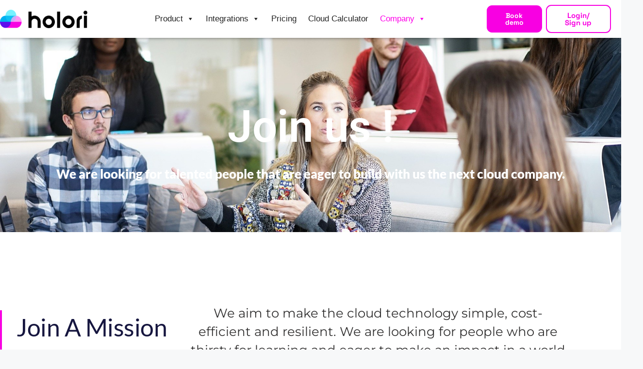

--- FILE ---
content_type: text/html; charset=UTF-8
request_url: https://holori.com/career/
body_size: 15969
content:
<!DOCTYPE html><html lang=en-US><head><style>img.lazy{min-height:1px}</style><link href=https://holori.com/wp-content/plugins/w3-total-cache/pub/js/lazyload.min.js as=script><meta charset="UTF-8"><meta name='robots' content='index, follow, max-image-preview:large, max-snippet:-1, max-video-preview:-1'><meta name="viewport" content="width=device-width, initial-scale=1"><title>Holori - Careers</title><link rel=canonical href=https://holori.com/career/ ><meta property="og:locale" content="en_US"><meta property="og:type" content="article"><meta property="og:title" content="Holori - Careers"><meta property="og:description" content="Join us ! We are looking for talented people that are eager to build with us the next cloud company. Join a mission driven team We aim to make the cloud technology simple, cost-efficient and resilient. We are looking for people who are thirsty for learning and eager to make an impact in a world ... Read more"><meta property="og:url" content="https://holori.com/career/"><meta property="og:site_name" content="Holori"><meta property="article:modified_time" content="2022-01-12T18:04:48+00:00"><meta name="twitter:card" content="summary_large_image"><meta name="twitter:site" content="@holori_cloud"><meta name="twitter:label1" content="Est. reading time"><meta name="twitter:data1" content="1 minute"> <script type=application/ld+json class=yoast-schema-graph>{"@context":"https://schema.org","@graph":[{"@type":"WebPage","@id":"https://holori.com/career/","url":"https://holori.com/career/","name":"Holori - Careers","isPartOf":{"@id":"https://holori.com/#website"},"datePublished":"2021-08-09T13:35:04+00:00","dateModified":"2022-01-12T18:04:48+00:00","breadcrumb":{"@id":"https://holori.com/career/#breadcrumb"},"inLanguage":"en-US","potentialAction":[{"@type":"ReadAction","target":["https://holori.com/career/"]}]},{"@type":"BreadcrumbList","@id":"https://holori.com/career/#breadcrumb","itemListElement":[{"@type":"ListItem","position":1,"name":"Accueil","item":"https://holori.com/"},{"@type":"ListItem","position":2,"name":"Careers"}]},{"@type":"WebSite","@id":"https://holori.com/#website","url":"https://holori.com/","name":"Holori","description":"The cloud you need","publisher":{"@id":"https://holori.com/#organization"},"potentialAction":[{"@type":"SearchAction","target":{"@type":"EntryPoint","urlTemplate":"https://holori.com/?s={search_term_string}"},"query-input":{"@type":"PropertyValueSpecification","valueRequired":true,"valueName":"search_term_string"}}],"inLanguage":"en-US"},{"@type":"Organization","@id":"https://holori.com/#organization","name":"Holori","url":"https://holori.com/","logo":{"@type":"ImageObject","inLanguage":"en-US","@id":"https://holori.com/#/schema/logo/image/","url":"https://holori.com/wp-content/uploads/2021/03/cropped-Holori-Logo-1.png","contentUrl":"https://holori.com/wp-content/uploads/2021/03/cropped-Holori-Logo-1.png","width":1530,"height":317,"caption":"Holori"},"image":{"@id":"https://holori.com/#/schema/logo/image/"},"sameAs":["https://x.com/holori_cloud","https://www.linkedin.com/company/75380077","https://www.youtube.com/channel/UCcfCUAiUoRemo2d5upcc7dw"]}]}</script> <link rel=dns-prefetch href=//client.crisp.chat><link rel=alternate type=application/rss+xml title="Holori &raquo; Feed" href=https://holori.com/feed/ ><link rel=alternate type=application/rss+xml title="Holori &raquo; Comments Feed" href=https://holori.com/comments/feed/ ><link rel=alternate title="oEmbed (JSON)" type=application/json+oembed href="https://holori.com/wp-json/oembed/1.0/embed?url=https%3A%2F%2Fholori.com%2Fcareer%2F&#038;lang=en"><link rel=alternate title="oEmbed (XML)" type=text/xml+oembed href="https://holori.com/wp-json/oembed/1.0/embed?url=https%3A%2F%2Fholori.com%2Fcareer%2F&#038;format=xml&#038;lang=en"><style id=wp-img-auto-sizes-contain-inline-css>img:is([sizes=auto i],[sizes^="auto," i]){contain-intrinsic-size:3000px 1500px}
/*# sourceURL=wp-img-auto-sizes-contain-inline-css */</style><style id=classic-theme-styles-inline-css>/*! This file is auto-generated */
.wp-block-button__link{color:#fff;background-color:#32373c;border-radius:9999px;box-shadow:none;text-decoration:none;padding:calc(.667em + 2px) calc(1.333em + 2px);font-size:1.125em}.wp-block-file__button{background:#32373c;color:#fff;text-decoration:none}
/*# sourceURL=/wp-includes/css/classic-themes.min.css */</style><style id=global-styles-inline-css>/*<![CDATA[*/:root{--wp--preset--aspect-ratio--square: 1;--wp--preset--aspect-ratio--4-3: 4/3;--wp--preset--aspect-ratio--3-4: 3/4;--wp--preset--aspect-ratio--3-2: 3/2;--wp--preset--aspect-ratio--2-3: 2/3;--wp--preset--aspect-ratio--16-9: 16/9;--wp--preset--aspect-ratio--9-16: 9/16;--wp--preset--color--black: #000000;--wp--preset--color--cyan-bluish-gray: #abb8c3;--wp--preset--color--white: #ffffff;--wp--preset--color--pale-pink: #f78da7;--wp--preset--color--vivid-red: #cf2e2e;--wp--preset--color--luminous-vivid-orange: #ff6900;--wp--preset--color--luminous-vivid-amber: #fcb900;--wp--preset--color--light-green-cyan: #7bdcb5;--wp--preset--color--vivid-green-cyan: #00d084;--wp--preset--color--pale-cyan-blue: #8ed1fc;--wp--preset--color--vivid-cyan-blue: #0693e3;--wp--preset--color--vivid-purple: #9b51e0;--wp--preset--color--contrast: var(--contrast);--wp--preset--color--contrast-2: var(--contrast-2);--wp--preset--color--contrast-3: var(--contrast-3);--wp--preset--color--base: var(--base);--wp--preset--color--base-2: var(--base-2);--wp--preset--color--base-3: var(--base-3);--wp--preset--color--accent: var(--accent);--wp--preset--gradient--vivid-cyan-blue-to-vivid-purple: linear-gradient(135deg,rgb(6,147,227) 0%,rgb(155,81,224) 100%);--wp--preset--gradient--light-green-cyan-to-vivid-green-cyan: linear-gradient(135deg,rgb(122,220,180) 0%,rgb(0,208,130) 100%);--wp--preset--gradient--luminous-vivid-amber-to-luminous-vivid-orange: linear-gradient(135deg,rgb(252,185,0) 0%,rgb(255,105,0) 100%);--wp--preset--gradient--luminous-vivid-orange-to-vivid-red: linear-gradient(135deg,rgb(255,105,0) 0%,rgb(207,46,46) 100%);--wp--preset--gradient--very-light-gray-to-cyan-bluish-gray: linear-gradient(135deg,rgb(238,238,238) 0%,rgb(169,184,195) 100%);--wp--preset--gradient--cool-to-warm-spectrum: linear-gradient(135deg,rgb(74,234,220) 0%,rgb(151,120,209) 20%,rgb(207,42,186) 40%,rgb(238,44,130) 60%,rgb(251,105,98) 80%,rgb(254,248,76) 100%);--wp--preset--gradient--blush-light-purple: linear-gradient(135deg,rgb(255,206,236) 0%,rgb(152,150,240) 100%);--wp--preset--gradient--blush-bordeaux: linear-gradient(135deg,rgb(254,205,165) 0%,rgb(254,45,45) 50%,rgb(107,0,62) 100%);--wp--preset--gradient--luminous-dusk: linear-gradient(135deg,rgb(255,203,112) 0%,rgb(199,81,192) 50%,rgb(65,88,208) 100%);--wp--preset--gradient--pale-ocean: linear-gradient(135deg,rgb(255,245,203) 0%,rgb(182,227,212) 50%,rgb(51,167,181) 100%);--wp--preset--gradient--electric-grass: linear-gradient(135deg,rgb(202,248,128) 0%,rgb(113,206,126) 100%);--wp--preset--gradient--midnight: linear-gradient(135deg,rgb(2,3,129) 0%,rgb(40,116,252) 100%);--wp--preset--font-size--small: 13px;--wp--preset--font-size--medium: 20px;--wp--preset--font-size--large: 36px;--wp--preset--font-size--x-large: 42px;--wp--preset--spacing--20: 0.44rem;--wp--preset--spacing--30: 0.67rem;--wp--preset--spacing--40: 1rem;--wp--preset--spacing--50: 1.5rem;--wp--preset--spacing--60: 2.25rem;--wp--preset--spacing--70: 3.38rem;--wp--preset--spacing--80: 5.06rem;--wp--preset--shadow--natural: 6px 6px 9px rgba(0, 0, 0, 0.2);--wp--preset--shadow--deep: 12px 12px 50px rgba(0, 0, 0, 0.4);--wp--preset--shadow--sharp: 6px 6px 0px rgba(0, 0, 0, 0.2);--wp--preset--shadow--outlined: 6px 6px 0px -3px rgb(255, 255, 255), 6px 6px rgb(0, 0, 0);--wp--preset--shadow--crisp: 6px 6px 0px rgb(0, 0, 0);}:where(.is-layout-flex){gap: 0.5em;}:where(.is-layout-grid){gap: 0.5em;}body .is-layout-flex{display: flex;}.is-layout-flex{flex-wrap: wrap;align-items: center;}.is-layout-flex > :is(*, div){margin: 0;}body .is-layout-grid{display: grid;}.is-layout-grid > :is(*, div){margin: 0;}:where(.wp-block-columns.is-layout-flex){gap: 2em;}:where(.wp-block-columns.is-layout-grid){gap: 2em;}:where(.wp-block-post-template.is-layout-flex){gap: 1.25em;}:where(.wp-block-post-template.is-layout-grid){gap: 1.25em;}.has-black-color{color: var(--wp--preset--color--black) !important;}.has-cyan-bluish-gray-color{color: var(--wp--preset--color--cyan-bluish-gray) !important;}.has-white-color{color: var(--wp--preset--color--white) !important;}.has-pale-pink-color{color: var(--wp--preset--color--pale-pink) !important;}.has-vivid-red-color{color: var(--wp--preset--color--vivid-red) !important;}.has-luminous-vivid-orange-color{color: var(--wp--preset--color--luminous-vivid-orange) !important;}.has-luminous-vivid-amber-color{color: var(--wp--preset--color--luminous-vivid-amber) !important;}.has-light-green-cyan-color{color: var(--wp--preset--color--light-green-cyan) !important;}.has-vivid-green-cyan-color{color: var(--wp--preset--color--vivid-green-cyan) !important;}.has-pale-cyan-blue-color{color: var(--wp--preset--color--pale-cyan-blue) !important;}.has-vivid-cyan-blue-color{color: var(--wp--preset--color--vivid-cyan-blue) !important;}.has-vivid-purple-color{color: var(--wp--preset--color--vivid-purple) !important;}.has-black-background-color{background-color: var(--wp--preset--color--black) !important;}.has-cyan-bluish-gray-background-color{background-color: var(--wp--preset--color--cyan-bluish-gray) !important;}.has-white-background-color{background-color: var(--wp--preset--color--white) !important;}.has-pale-pink-background-color{background-color: var(--wp--preset--color--pale-pink) !important;}.has-vivid-red-background-color{background-color: var(--wp--preset--color--vivid-red) !important;}.has-luminous-vivid-orange-background-color{background-color: var(--wp--preset--color--luminous-vivid-orange) !important;}.has-luminous-vivid-amber-background-color{background-color: var(--wp--preset--color--luminous-vivid-amber) !important;}.has-light-green-cyan-background-color{background-color: var(--wp--preset--color--light-green-cyan) !important;}.has-vivid-green-cyan-background-color{background-color: var(--wp--preset--color--vivid-green-cyan) !important;}.has-pale-cyan-blue-background-color{background-color: var(--wp--preset--color--pale-cyan-blue) !important;}.has-vivid-cyan-blue-background-color{background-color: var(--wp--preset--color--vivid-cyan-blue) !important;}.has-vivid-purple-background-color{background-color: var(--wp--preset--color--vivid-purple) !important;}.has-black-border-color{border-color: var(--wp--preset--color--black) !important;}.has-cyan-bluish-gray-border-color{border-color: var(--wp--preset--color--cyan-bluish-gray) !important;}.has-white-border-color{border-color: var(--wp--preset--color--white) !important;}.has-pale-pink-border-color{border-color: var(--wp--preset--color--pale-pink) !important;}.has-vivid-red-border-color{border-color: var(--wp--preset--color--vivid-red) !important;}.has-luminous-vivid-orange-border-color{border-color: var(--wp--preset--color--luminous-vivid-orange) !important;}.has-luminous-vivid-amber-border-color{border-color: var(--wp--preset--color--luminous-vivid-amber) !important;}.has-light-green-cyan-border-color{border-color: var(--wp--preset--color--light-green-cyan) !important;}.has-vivid-green-cyan-border-color{border-color: var(--wp--preset--color--vivid-green-cyan) !important;}.has-pale-cyan-blue-border-color{border-color: var(--wp--preset--color--pale-cyan-blue) !important;}.has-vivid-cyan-blue-border-color{border-color: var(--wp--preset--color--vivid-cyan-blue) !important;}.has-vivid-purple-border-color{border-color: var(--wp--preset--color--vivid-purple) !important;}.has-vivid-cyan-blue-to-vivid-purple-gradient-background{background: var(--wp--preset--gradient--vivid-cyan-blue-to-vivid-purple) !important;}.has-light-green-cyan-to-vivid-green-cyan-gradient-background{background: var(--wp--preset--gradient--light-green-cyan-to-vivid-green-cyan) !important;}.has-luminous-vivid-amber-to-luminous-vivid-orange-gradient-background{background: var(--wp--preset--gradient--luminous-vivid-amber-to-luminous-vivid-orange) !important;}.has-luminous-vivid-orange-to-vivid-red-gradient-background{background: var(--wp--preset--gradient--luminous-vivid-orange-to-vivid-red) !important;}.has-very-light-gray-to-cyan-bluish-gray-gradient-background{background: var(--wp--preset--gradient--very-light-gray-to-cyan-bluish-gray) !important;}.has-cool-to-warm-spectrum-gradient-background{background: var(--wp--preset--gradient--cool-to-warm-spectrum) !important;}.has-blush-light-purple-gradient-background{background: var(--wp--preset--gradient--blush-light-purple) !important;}.has-blush-bordeaux-gradient-background{background: var(--wp--preset--gradient--blush-bordeaux) !important;}.has-luminous-dusk-gradient-background{background: var(--wp--preset--gradient--luminous-dusk) !important;}.has-pale-ocean-gradient-background{background: var(--wp--preset--gradient--pale-ocean) !important;}.has-electric-grass-gradient-background{background: var(--wp--preset--gradient--electric-grass) !important;}.has-midnight-gradient-background{background: var(--wp--preset--gradient--midnight) !important;}.has-small-font-size{font-size: var(--wp--preset--font-size--small) !important;}.has-medium-font-size{font-size: var(--wp--preset--font-size--medium) !important;}.has-large-font-size{font-size: var(--wp--preset--font-size--large) !important;}.has-x-large-font-size{font-size: var(--wp--preset--font-size--x-large) !important;}
:where(.wp-block-post-template.is-layout-flex){gap: 1.25em;}:where(.wp-block-post-template.is-layout-grid){gap: 1.25em;}
:where(.wp-block-term-template.is-layout-flex){gap: 1.25em;}:where(.wp-block-term-template.is-layout-grid){gap: 1.25em;}
:where(.wp-block-columns.is-layout-flex){gap: 2em;}:where(.wp-block-columns.is-layout-grid){gap: 2em;}
:root :where(.wp-block-pullquote){font-size: 1.5em;line-height: 1.6;}
/*# sourceURL=global-styles-inline-css *//*]]>*/</style><link rel=stylesheet href=https://holori.com/wp-content/cache/minify/fdb72.css media=all><style id=generate-style-inline-css>/*<![CDATA[*/body{background-color:#f7f8f9;color:#222222;}a{color:#1e73be;}a:hover, a:focus, a:active{color:#000000;}.wp-block-group__inner-container{max-width:1200px;margin-left:auto;margin-right:auto;}:root{--contrast:#222222;--contrast-2:#575760;--contrast-3:#b2b2be;--base:#f0f0f0;--base-2:#f7f8f9;--base-3:#ffffff;--accent:#1e73be;}:root .has-contrast-color{color:var(--contrast);}:root .has-contrast-background-color{background-color:var(--contrast);}:root .has-contrast-2-color{color:var(--contrast-2);}:root .has-contrast-2-background-color{background-color:var(--contrast-2);}:root .has-contrast-3-color{color:var(--contrast-3);}:root .has-contrast-3-background-color{background-color:var(--contrast-3);}:root .has-base-color{color:var(--base);}:root .has-base-background-color{background-color:var(--base);}:root .has-base-2-color{color:var(--base-2);}:root .has-base-2-background-color{background-color:var(--base-2);}:root .has-base-3-color{color:var(--base-3);}:root .has-base-3-background-color{background-color:var(--base-3);}:root .has-accent-color{color:var(--accent);}:root .has-accent-background-color{background-color:var(--accent);}body, button, input, select, textarea{font-family:-apple-system, system-ui, BlinkMacSystemFont, "Segoe UI", Helvetica, Arial, sans-serif, "Apple Color Emoji", "Segoe UI Emoji", "Segoe UI Symbol";}body{line-height:1.5;}.entry-content > [class*="wp-block-"]:not(:last-child):not(.wp-block-heading){margin-bottom:1.5em;}.main-navigation .main-nav ul ul li a{font-size:14px;}.sidebar .widget, .footer-widgets .widget{font-size:17px;}h2{font-size:44px;}h3{font-size:25px;}@media (max-width:768px){h1{font-size:31px;}h2{font-size:27px;}h3{font-size:24px;}h4{font-size:22px;}h5{font-size:19px;}}.top-bar{background-color:#636363;color:#ffffff;}.top-bar a{color:#ffffff;}.top-bar a:hover{color:#303030;}.site-header{background-color:#ffffff;}.main-title a,.main-title a:hover{color:#222222;}.site-description{color:#757575;}.mobile-menu-control-wrapper .menu-toggle,.mobile-menu-control-wrapper .menu-toggle:hover,.mobile-menu-control-wrapper .menu-toggle:focus,.has-inline-mobile-toggle #site-navigation.toggled{background-color:rgba(0, 0, 0, 0.02);}.main-navigation,.main-navigation ul ul{background-color:#ffffff;}.main-navigation .main-nav ul li a, .main-navigation .menu-toggle, .main-navigation .menu-bar-items{color:#515151;}.main-navigation .main-nav ul li:not([class*="current-menu-"]):hover > a, .main-navigation .main-nav ul li:not([class*="current-menu-"]):focus > a, .main-navigation .main-nav ul li.sfHover:not([class*="current-menu-"]) > a, .main-navigation .menu-bar-item:hover > a, .main-navigation .menu-bar-item.sfHover > a{color:#7a8896;background-color:#ffffff;}button.menu-toggle:hover,button.menu-toggle:focus{color:#515151;}.main-navigation .main-nav ul li[class*="current-menu-"] > a{color:#7a8896;background-color:#ffffff;}.navigation-search input[type="search"],.navigation-search input[type="search"]:active, .navigation-search input[type="search"]:focus, .main-navigation .main-nav ul li.search-item.active > a, .main-navigation .menu-bar-items .search-item.active > a{color:#7a8896;background-color:#ffffff;}.main-navigation ul ul{background-color:#eaeaea;}.main-navigation .main-nav ul ul li a{color:#515151;}.main-navigation .main-nav ul ul li:not([class*="current-menu-"]):hover > a,.main-navigation .main-nav ul ul li:not([class*="current-menu-"]):focus > a, .main-navigation .main-nav ul ul li.sfHover:not([class*="current-menu-"]) > a{color:#7a8896;background-color:#eaeaea;}.main-navigation .main-nav ul ul li[class*="current-menu-"] > a{color:#7a8896;background-color:#eaeaea;}.separate-containers .inside-article, .separate-containers .comments-area, .separate-containers .page-header, .one-container .container, .separate-containers .paging-navigation, .inside-page-header{background-color:#ffffff;}.entry-title a{color:#222222;}.entry-title a:hover{color:#55555e;}.entry-meta{color:#595959;}.sidebar .widget{background-color:#ffffff;}.footer-widgets{background-color:#ffffff;}.footer-widgets .widget-title{color:#000000;}.site-info{color:#ffffff;background-color:#55555e;}.site-info a{color:#ffffff;}.site-info a:hover{color:#d3d3d3;}.footer-bar .widget_nav_menu .current-menu-item a{color:#d3d3d3;}input[type="text"],input[type="email"],input[type="url"],input[type="password"],input[type="search"],input[type="tel"],input[type="number"],textarea,select{color:#666666;background-color:#fafafa;border-color:#cccccc;}input[type="text"]:focus,input[type="email"]:focus,input[type="url"]:focus,input[type="password"]:focus,input[type="search"]:focus,input[type="tel"]:focus,input[type="number"]:focus,textarea:focus,select:focus{color:#666666;background-color:#ffffff;border-color:#bfbfbf;}button,html input[type="button"],input[type="reset"],input[type="submit"],a.button,a.wp-block-button__link:not(.has-background){color:#ffffff;background-color:#55555e;}button:hover,html input[type="button"]:hover,input[type="reset"]:hover,input[type="submit"]:hover,a.button:hover,button:focus,html input[type="button"]:focus,input[type="reset"]:focus,input[type="submit"]:focus,a.button:focus,a.wp-block-button__link:not(.has-background):active,a.wp-block-button__link:not(.has-background):focus,a.wp-block-button__link:not(.has-background):hover{color:#ffffff;background-color:#3f4047;}a.generate-back-to-top{background-color:rgba( 0,0,0,0.4 );color:#ffffff;}a.generate-back-to-top:hover,a.generate-back-to-top:focus{background-color:rgba( 0,0,0,0.6 );color:#ffffff;}:root{--gp-search-modal-bg-color:var(--base-3);--gp-search-modal-text-color:var(--contrast);--gp-search-modal-overlay-bg-color:rgba(0,0,0,0.2);}@media (max-width:768px){.main-navigation .menu-bar-item:hover > a, .main-navigation .menu-bar-item.sfHover > a{background:none;color:#515151;}}.nav-below-header .main-navigation .inside-navigation.grid-container, .nav-above-header .main-navigation .inside-navigation.grid-container{padding:0px 20px 0px 20px;}.site-main .wp-block-group__inner-container{padding:40px;}.separate-containers .paging-navigation{padding-top:20px;padding-bottom:20px;}.entry-content .alignwide, body:not(.no-sidebar) .entry-content .alignfull{margin-left:-40px;width:calc(100% + 80px);max-width:calc(100% + 80px);}.rtl .menu-item-has-children .dropdown-menu-toggle{padding-left:20px;}.rtl .main-navigation .main-nav ul li.menu-item-has-children > a{padding-right:20px;}@media (max-width:768px){.separate-containers .inside-article, .separate-containers .comments-area, .separate-containers .page-header, .separate-containers .paging-navigation, .one-container .site-content, .inside-page-header{padding:30px;}.site-main .wp-block-group__inner-container{padding:30px;}.inside-top-bar{padding-right:30px;padding-left:30px;}.inside-header{padding-right:30px;padding-left:30px;}.widget-area .widget{padding-top:30px;padding-right:30px;padding-bottom:30px;padding-left:30px;}.footer-widgets-container{padding-top:30px;padding-right:30px;padding-bottom:30px;padding-left:30px;}.inside-site-info{padding-right:30px;padding-left:30px;}.entry-content .alignwide, body:not(.no-sidebar) .entry-content .alignfull{margin-left:-30px;width:calc(100% + 60px);max-width:calc(100% + 60px);}.one-container .site-main .paging-navigation{margin-bottom:20px;}}/* End cached CSS */.is-right-sidebar{width:30%;}.is-left-sidebar{width:30%;}.site-content .content-area{width:100%;}@media (max-width:768px){.main-navigation .menu-toggle,.sidebar-nav-mobile:not(#sticky-placeholder){display:block;}.main-navigation ul,.gen-sidebar-nav,.main-navigation:not(.slideout-navigation):not(.toggled) .main-nav > ul,.has-inline-mobile-toggle #site-navigation .inside-navigation > *:not(.navigation-search):not(.main-nav){display:none;}.nav-align-right .inside-navigation,.nav-align-center .inside-navigation{justify-content:space-between;}.has-inline-mobile-toggle .mobile-menu-control-wrapper{display:flex;flex-wrap:wrap;}.has-inline-mobile-toggle .inside-header{flex-direction:row;text-align:left;flex-wrap:wrap;}.has-inline-mobile-toggle .header-widget,.has-inline-mobile-toggle #site-navigation{flex-basis:100%;}.nav-float-left .has-inline-mobile-toggle #site-navigation{order:10;}}
.elementor-template-full-width .site-content{display:block;}
/*# sourceURL=generate-style-inline-css *//*]]>*/</style><link rel=stylesheet href=https://holori.com/wp-content/cache/minify/89890.css media=all> <script src=https://holori.com/wp-content/cache/minify/d52ed.js async></script> <link rel=https://api.w.org/ href=https://holori.com/wp-json/ ><link rel=alternate title=JSON type=application/json href=https://holori.com/wp-json/wp/v2/pages/3090><link rel=EditURI type=application/rsd+xml title=RSD href=https://holori.com/xmlrpc.php?rsd><meta name="generator" content="WordPress 6.9"><link rel=shortlink href='https://holori.com/?p=3090'> <script async src="https://www.googletagmanager.com/gtag/js?id=G-RF1JZQJZNR"></script> <script>window.dataLayer = window.dataLayer || [];
			function gtag(){dataLayer.push(arguments);}
			gtag('js', new Date());
			gtag('config', 'G-RF1JZQJZNR');</script> <meta name="generator" content="Elementor 3.34.2; features: additional_custom_breakpoints; settings: css_print_method-external, google_font-enabled, font_display-auto">  <script>(function(w,d,s,l,i){w[l]=w[l]||[];w[l].push({'gtm.start':
new Date().getTime(),event:'gtm.js'});var f=d.getElementsByTagName(s)[0],
j=d.createElement(s),dl=l!='dataLayer'?'&l='+l:'';j.async=true;j.src=
'https://www.googletagmanager.com/gtm.js?id='+i+dl;f.parentNode.insertBefore(j,f);
})(window,document,'script','dataLayer','GTM-5DNDKB7');</script> <style>.e-con.e-parent:nth-of-type(n+4):not(.e-lazyloaded):not(.e-no-lazyload),
				.e-con.e-parent:nth-of-type(n+4):not(.e-lazyloaded):not(.e-no-lazyload) * {
					background-image: none !important;
				}
				@media screen and (max-height: 1024px) {
					.e-con.e-parent:nth-of-type(n+3):not(.e-lazyloaded):not(.e-no-lazyload),
					.e-con.e-parent:nth-of-type(n+3):not(.e-lazyloaded):not(.e-no-lazyload) * {
						background-image: none !important;
					}
				}
				@media screen and (max-height: 640px) {
					.e-con.e-parent:nth-of-type(n+2):not(.e-lazyloaded):not(.e-no-lazyload),
					.e-con.e-parent:nth-of-type(n+2):not(.e-lazyloaded):not(.e-no-lazyload) * {
						background-image: none !important;
					}
				}</style><link rel=icon href=https://holori.com/wp-content/uploads/2021/02/cropped-Favicon-Holori-32x32.png sizes=32x32><link rel=icon href=https://holori.com/wp-content/uploads/2021/02/cropped-Favicon-Holori-192x192.png sizes=192x192><link rel=apple-touch-icon href=https://holori.com/wp-content/uploads/2021/02/cropped-Favicon-Holori-180x180.png><meta name="msapplication-TileImage" content="https://holori.com/wp-content/uploads/2021/02/cropped-Favicon-Holori-270x270.png"><style>/** Mega Menu CSS: fs **/</style></head><body class="wp-singular page-template-default page page-id-3090 page-parent wp-custom-logo wp-embed-responsive wp-theme-generatepress mega-menu-primary no-sidebar nav-float-right one-container header-aligned-left dropdown-hover elementor-default elementor-template-full-width elementor-kit-20 elementor-page elementor-page-3090 full-width-content" itemtype=https://schema.org/WebPage itemscope> <noscript><iframe src="https://www.googletagmanager.com/ns.html?id=GTM-5DNDKB7" height=0 width=0 style=display:none;visibility:hidden></iframe></noscript><a class="screen-reader-text skip-link" href=#content title="Skip to content">Skip to content</a><header data-elementor-type=header data-elementor-id=603 class="elementor elementor-603 elementor-location-header" data-elementor-post-type=elementor_library><header class="elementor-section elementor-top-section elementor-element elementor-element-34c783b6 elementor-section-content-middle elementor-section-height-min-height animated-fast elementor-section-boxed elementor-section-height-default elementor-section-items-middle" data-id=34c783b6 data-element_type=section data-settings={&quot;background_background&quot;:&quot;classic&quot;,&quot;background_motion_fx_motion_fx_scrolling&quot;:&quot;yes&quot;,&quot;sticky&quot;:&quot;top&quot;,&quot;animation&quot;:&quot;none&quot;,&quot;background_motion_fx_devices&quot;:[&quot;desktop&quot;,&quot;tablet&quot;,&quot;mobile&quot;],&quot;sticky_on&quot;:[&quot;desktop&quot;,&quot;tablet&quot;,&quot;mobile&quot;],&quot;sticky_offset&quot;:0,&quot;sticky_effects_offset&quot;:0,&quot;sticky_anchor_link_offset&quot;:0}><div class=elementor-background-overlay></div><div class="elementor-container elementor-column-gap-no"><div class="elementor-column elementor-col-33 elementor-top-column elementor-element elementor-element-3350bb4f" data-id=3350bb4f data-element_type=column><div class="elementor-widget-wrap elementor-element-populated"><div class="elementor-element elementor-element-4a7051a2 elementor-widget elementor-widget-theme-site-logo elementor-widget-image" data-id=4a7051a2 data-element_type=widget data-widget_type=theme-site-logo.default><div class=elementor-widget-container> <a href=https://holori.com> <img width=300 height=62 src="data:image/svg+xml,%3Csvg%20xmlns='http://www.w3.org/2000/svg'%20viewBox='0%200%20300%2062'%3E%3C/svg%3E" data-src=https://holori.com/wp-content/uploads/2020/12/Holori-Logo-resized-300x62.png class="attachment-medium size-medium wp-image-11751 lazy" alt="Holori Logo" data-srcset="https://holori.com/wp-content/uploads/2020/12/Holori-Logo-resized-300x62.png 300w, https://holori.com/wp-content/uploads/2020/12/Holori-Logo-resized.png 383w" data-sizes="(max-width: 300px) 100vw, 300px">		</a></div></div></div></div><div class="elementor-column elementor-col-33 elementor-top-column elementor-element elementor-element-16e53ebf" data-id=16e53ebf data-element_type=column data-settings={&quot;background_background&quot;:&quot;classic&quot;}><div class="elementor-widget-wrap elementor-element-populated"><div class="elementor-element elementor-element-6dcc6bd elementor-widget elementor-widget-wp-widget-maxmegamenu" data-id=6dcc6bd data-element_type=widget data-widget_type=wp-widget-maxmegamenu.default><div class=elementor-widget-container><div id=mega-menu-wrap-primary class=mega-menu-wrap><div class=mega-menu-toggle><div class=mega-toggle-blocks-left></div><div class=mega-toggle-blocks-center></div><div class=mega-toggle-blocks-right><div class='mega-toggle-block mega-menu-toggle-animated-block mega-toggle-block-1' id=mega-toggle-block-1><button aria-label="Toggle Menu" class="mega-toggle-animated mega-toggle-animated-slider" type=button aria-expanded=false> <span class=mega-toggle-animated-box> <span class=mega-toggle-animated-inner></span> </span> </button></div></div></div><ul id=mega-menu-primary class="mega-menu max-mega-menu mega-menu-horizontal mega-no-js" data-event=hover data-effect=slide data-effect-speed=200 data-effect-mobile=disabled data-effect-speed-mobile=0 data-mobile-force-width=body data-second-click=go data-document-click=collapse data-vertical-behaviour=standard data-breakpoint=768 data-unbind=true data-mobile-state=collapse_all data-hover-intent-timeout=300 data-hover-intent-interval=100 data-overlay-desktop=false data-overlay-mobile=false><li class='mega-menu-item mega-menu-item-type-custom mega-menu-item-object-custom mega-menu-item-has-children mega-menu-megamenu mega-align-bottom-left mega-menu-megamenu mega-has-icon mega-icon-left mega-menu-item-19531' id=mega-menu-item-19531><a class="mega-custom-icon mega-menu-link" href=#100 aria-haspopup=true aria-expanded=false tabindex=0>Product<span class=mega-indicator></span></a><ul class=mega-sub-menu> <li class='mega-menu-item mega-menu-item-type-custom mega-menu-item-object-custom mega-menu-item-has-children mega-has-icon mega-icon-left mega-menu-columns-1-of-4 mega-menu-item-19482' id=mega-menu-item-19482><a class="mega-custom-icon mega-menu-link" href=https://holori.com/cloud-cost-dashboard/ >Cost Visibility<span class=mega-indicator></span></a><ul class=mega-sub-menu> <li class='mega-menu-item mega-menu-item-type-post_type mega-menu-item-object-page mega-menu-item-19493' id=mega-menu-item-19493><a class=mega-menu-link href=https://holori.com/cloud-cost-dashboard/ >Cost dashboard</a></li><li class='mega-menu-item mega-menu-item-type-post_type mega-menu-item-object-page mega-menu-item-22640' id=mega-menu-item-22640><a class=mega-menu-link href=https://holori.com/cost-allocation/ >Cost allocation</a></li><li class='mega-menu-item mega-menu-item-type-post_type mega-menu-item-object-page mega-menu-item-19492' id=mega-menu-item-19492><a class=mega-menu-link href=https://holori.com/virtual-tags/ >Virtual tags</a></li><li class='mega-menu-item mega-menu-item-type-post_type mega-menu-item-object-page mega-menu-item-19490' id=mega-menu-item-19490><a class=mega-menu-link href=https://holori.com/cloud-budgeting/ >Budgeting</a></li><li class='mega-menu-item mega-menu-item-type-post_type mega-menu-item-object-page mega-menu-item-23601' id=mega-menu-item-23601><a class=mega-menu-link href=https://holori.com/finops-dashboard/ >FinOps dashboard</a></li><li class='mega-menu-item mega-menu-item-type-post_type mega-menu-item-object-page mega-menu-item-19489' id=mega-menu-item-19489><a class=mega-menu-link href=https://holori.com/cloud-alerting/ >Alerting</a></li></ul> </li><li class='mega-menu-item mega-menu-item-type-custom mega-menu-item-object-custom mega-menu-item-has-children mega-has-icon mega-icon-left mega-menu-columns-1-of-4 mega-menu-item-13812' id=mega-menu-item-13812><a class="mega-custom-icon mega-menu-link" href=https://holori.com/infrastructureview/ >Infra Visibility<span class=mega-indicator></span></a><ul class=mega-sub-menu> <li class='mega-menu-item mega-menu-item-type-post_type mega-menu-item-object-page mega-menu-item-19488' id=mega-menu-item-19488><a class=mega-menu-link href=https://holori.com/infrastructureview/ >Infrastructure view</a></li><li class='mega-menu-item mega-menu-item-type-post_type mega-menu-item-object-page mega-menu-item-19491' id=mega-menu-item-19491><a class=mega-menu-link href=https://holori.com/cloud-infrastructure-monitoring/ >Infrastructure monitoring</a></li><li class='mega-menu-item mega-menu-item-type-post_type mega-menu-item-object-page mega-menu-item-19494' id=mega-menu-item-19494><a class=mega-menu-link href=https://holori.com/cloud-asset-inventory/ >Asset Inventory</a></li></ul> </li><li class='mega-menu-item mega-menu-item-type-custom mega-menu-item-object-custom mega-menu-item-has-children mega-has-icon mega-icon-left mega-menu-columns-1-of-4 mega-menu-item-19483' id=mega-menu-item-19483><a class="mega-custom-icon mega-menu-link" href=https://holori.com/cloud-cost-optimization/ >Cost Optimization<span class=mega-indicator></span></a><ul class=mega-sub-menu> <li class='mega-menu-item mega-menu-item-type-post_type mega-menu-item-object-page mega-menu-item-19487' id=mega-menu-item-19487><a class=mega-menu-link href=https://holori.com/cloud-cost-optimization/ >Cloud Cost Optimization</a></li><li class='mega-menu-item mega-menu-item-type-post_type mega-menu-item-object-page mega-menu-item-19757' id=mega-menu-item-19757><a class=mega-menu-link href=https://holori.com/cross-cloud-recommendations/ >Cross Cloud Optimization</a></li><li class='mega-menu-item mega-menu-item-type-post_type mega-menu-item-object-page mega-menu-item-23428' id=mega-menu-item-23428><a class=mega-menu-link href=https://holori.com/cloud-contract-negotiation/ >Cloud Contract Negotiation</a></li></ul> </li><li class='mega-menu-item mega-menu-item-type-custom mega-menu-item-object-custom mega-menu-item-has-children mega-has-icon mega-icon-left mega-menu-columns-1-of-4 mega-menu-item-19484' id=mega-menu-item-19484><a class="mega-custom-icon mega-menu-link" href=https://holori.com/cloud-diagrams/ >Project Planning<span class=mega-indicator></span></a><ul class=mega-sub-menu> <li class='mega-menu-item mega-menu-item-type-post_type mega-menu-item-object-page mega-menu-item-12231' id=mega-menu-item-12231><a class=mega-menu-link href=https://holori.com/aws-diagram-tool/ >AWS Diagram tool</a></li><li class='mega-menu-item mega-menu-item-type-post_type mega-menu-item-object-page mega-menu-item-12230' id=mega-menu-item-12230><a class=mega-menu-link href=https://holori.com/gcp-diagram-tool/ >GCP Diagram Tool</a></li><li class='mega-menu-item mega-menu-item-type-post_type mega-menu-item-object-page mega-menu-item-12232' id=mega-menu-item-12232><a class=mega-menu-link href=https://holori.com/azure-diagram-tool/ >Azure Diagram Tool</a></li></ul> </li></ul> </li><li class='mega-menu-item mega-menu-item-type-custom mega-menu-item-object-custom mega-menu-item-has-children mega-align-bottom-left mega-menu-flyout mega-menu-item-19511' id=mega-menu-item-19511><a class=mega-menu-link href=#40 aria-haspopup=true aria-expanded=false tabindex=0>Integrations<span class=mega-indicator></span></a><ul class=mega-sub-menu> <li class='mega-menu-item mega-menu-item-type-post_type mega-menu-item-object-page mega-has-icon mega-icon-left mega-menu-item-19514' id=mega-menu-item-19514><a class="mega-custom-icon mega-menu-link" href=https://holori.com/aws-cost-management-and-optimization-tool/ >AWS Cost Management Tool</a></li><li class='mega-menu-item mega-menu-item-type-post_type mega-menu-item-object-page mega-has-icon mega-icon-left mega-menu-item-19512' id=mega-menu-item-19512><a class="mega-custom-icon mega-menu-link" href=https://holori.com/azure-cost-management-and-optimization-tool/ >Azure  Cost Management Tool</a></li><li class='mega-menu-item mega-menu-item-type-post_type mega-menu-item-object-page mega-has-icon mega-icon-left mega-menu-item-19513' id=mega-menu-item-19513><a class="mega-custom-icon mega-menu-link" href=https://holori.com/gcp-cost-management-and-optimization-tool/ >GCP  Cost Management Tool</a></li><li class='mega-menu-item mega-menu-item-type-post_type mega-menu-item-object-page mega-has-icon mega-icon-left mega-menu-item-21794' id=mega-menu-item-21794><a class="mega-custom-icon mega-menu-link" href=https://holori.com/oracle-cloud-optimization/ >OCI Cost Management Tool</a></li><li class='mega-menu-item mega-menu-item-type-post_type mega-menu-item-object-page mega-has-icon mega-icon-left mega-menu-item-23383' id=mega-menu-item-23383><a class="mega-custom-icon mega-menu-link" href=https://holori.com/kubernetes-cost-optimization-tool/ >K8S Cost Management Tool</a></li><li class='mega-menu-item mega-menu-item-type-post_type mega-menu-item-object-page mega-has-icon mega-icon-left mega-menu-item-23345' id=mega-menu-item-23345><a class="mega-custom-icon mega-menu-link" href=https://holori.com/datadog-cost-management/ >Datadog Cost Management</a></li><li class='mega-menu-item mega-menu-item-type-post_type mega-menu-item-object-page mega-has-icon mega-icon-left mega-menu-item-22262' id=mega-menu-item-22262><a class="mega-custom-icon mega-menu-link" href=https://holori.com/scaleway-cost-management-and-optimization-tool/ >Scaleway Cost Management</a></li><li class='mega-menu-item mega-menu-item-type-custom mega-menu-item-object-custom mega-has-icon mega-icon-left mega-menu-item-23260' id=mega-menu-item-23260><a class="mega-custom-icon mega-menu-link" href=https://holori.com/ovh-cost-optimization/ >OVHcloud Cost Management</a></li><li class='mega-menu-item mega-menu-item-type-custom mega-menu-item-object-custom mega-has-icon mega-icon-left mega-menu-item-22709' id=mega-menu-item-22709><a class="mega-custom-icon mega-menu-link" href=#19>Snowflake - COMING SOON</a></li><li class='mega-menu-item mega-menu-item-type-custom mega-menu-item-object-custom mega-has-icon mega-icon-left mega-menu-item-22705' id=mega-menu-item-22705><a class="mega-custom-icon mega-menu-link" href=#16>OpenAI - COMING SOON</a></li><li class='mega-menu-item mega-menu-item-type-custom mega-menu-item-object-custom mega-has-icon mega-icon-left mega-menu-item-22707' id=mega-menu-item-22707><a class="mega-custom-icon mega-menu-link" href=#17>Anthropic - COMING SOON</a></li></ul> </li><li class='mega-menu-item mega-menu-item-type-custom mega-menu-item-object-custom mega-align-bottom-left mega-menu-flyout mega-menu-item-16276' id=mega-menu-item-16276><a class=mega-menu-link href=https://holori.com/saas-pricing/ tabindex=0>Pricing</a></li><li class='mega-menu-item mega-menu-item-type-custom mega-menu-item-object-custom mega-align-bottom-left mega-menu-flyout mega-menu-item-5671' id=mega-menu-item-5671><a class=mega-menu-link href=https://calculator.holori.com/aws tabindex=0>Cloud Calculator</a></li><li class='mega-menu-item mega-menu-item-type-custom mega-menu-item-object-custom mega-current-menu-ancestor mega-current-menu-parent mega-menu-item-has-children mega-align-bottom-left mega-menu-flyout mega-menu-item-3165' id=mega-menu-item-3165><a class=mega-menu-link href=#4 aria-haspopup=true aria-expanded=false tabindex=0>Company<span class=mega-indicator></span></a><ul class=mega-sub-menu> <li class='mega-menu-item mega-menu-item-type-post_type mega-menu-item-object-page mega-has-icon mega-icon-left mega-menu-item-2157' id=mega-menu-item-2157><a class="dashicons-email mega-menu-link" href=https://holori.com/contact/ >Contact</a></li><li class='mega-menu-item mega-menu-item-type-custom mega-menu-item-object-custom mega-has-icon mega-icon-left mega-menu-item-21073' id=mega-menu-item-21073><a class="fab fa-slack fa6 mega-menu-link" href=https://holori-community.slack.com/join/shared_invite/zt-1iuget08h-NfR8vSZG90Hhqdp9~9Gt1A#/shared-invite/email>Join our Slack</a></li><li class='mega-menu-item mega-menu-item-type-custom mega-menu-item-object-custom mega-has-icon mega-icon-left mega-menu-item-20747' id=mega-menu-item-20747><a class="dashicons-media-document mega-menu-link" href=https://doc.holori.com/ >Documentation</a></li><li class='mega-menu-item mega-menu-item-type-post_type mega-menu-item-object-page mega-has-icon mega-icon-left mega-menu-item-2156' id=mega-menu-item-2156><a class="dashicons-edit-large mega-menu-link" href=https://holori.com/blog/ >Blog</a></li><li class='mega-menu-item mega-menu-item-type-post_type mega-menu-item-object-page mega-current-menu-item mega-page_item mega-page-item-3090 mega-current_page_item mega-has-icon mega-icon-left mega-menu-item-3156' id=mega-menu-item-3156><a class="fas fa-user-tie fa6 mega-menu-link" href=https://holori.com/career/ aria-current=page>Careers</a></li></ul> </li></ul></div></div></div></div></div><div class="elementor-column elementor-col-33 elementor-top-column elementor-element elementor-element-489aa1aa elementor-hidden-tablet elementor-hidden-mobile" data-id=489aa1aa data-element_type=column><div class="elementor-widget-wrap elementor-element-populated"><section class="elementor-section elementor-inner-section elementor-element elementor-element-00ad3cf elementor-section-content-middle elementor-hidden-mobile elementor-section-boxed elementor-section-height-default elementor-section-height-default" data-id=00ad3cf data-element_type=section><div class="elementor-container elementor-column-gap-default"><div class="elementor-column elementor-col-33 elementor-inner-column elementor-element elementor-element-70e427d elementor-hidden-mobile" data-id=70e427d data-element_type=column><div class="elementor-widget-wrap elementor-element-populated"><div class="elementor-element elementor-element-5f100b8 elementor-align-justify elementor-hidden-mobile elementor-widget elementor-widget-button" data-id=5f100b8 data-element_type=widget data-widget_type=button.default><div class=elementor-widget-container><div class=elementor-button-wrapper> <a class="elementor-button elementor-button-link elementor-size-sm" href=https://calendly.com/holori/15min target=_blank> <span class=elementor-button-content-wrapper> <span class=elementor-button-text>Book demo</span> </span> </a></div></div></div></div></div><div class="elementor-column elementor-col-33 elementor-inner-column elementor-element elementor-element-09eb7d5" data-id=09eb7d5 data-element_type=column><div class=elementor-widget-wrap></div></div><div class="elementor-column elementor-col-33 elementor-inner-column elementor-element elementor-element-407239c elementor-hidden-mobile" data-id=407239c data-element_type=column><div class="elementor-widget-wrap elementor-element-populated"><div class="elementor-element elementor-element-9a8cf20 elementor-hidden-mobile elementor-mobile-align-center elementor-align-center elementor-widget-tablet__width-initial elementor-widget elementor-widget-button" data-id=9a8cf20 data-element_type=widget data-widget_type=button.default><div class=elementor-widget-container><div class=elementor-button-wrapper> <a class="elementor-button elementor-button-link elementor-size-sm" href=https://app.holori.com/ > <span class=elementor-button-content-wrapper> <span class=elementor-button-text>Login/ Sign up</span> </span> </a></div></div></div></div></div></div></section></div></div></div></header></header><div class="site grid-container container hfeed" id=page><div class=site-content id=content><div data-elementor-type=wp-page data-elementor-id=3090 class="elementor elementor-3090" data-elementor-post-type=page><section class="elementor-section elementor-top-section elementor-element elementor-element-00c14d7 elementor-section-full_width elementor-section-height-min-height elementor-hidden-mobile elementor-section-height-default elementor-section-items-middle" data-id=00c14d7 data-element_type=section data-settings={&quot;background_background&quot;:&quot;classic&quot;}><div class=elementor-background-overlay></div><div class="elementor-container elementor-column-gap-default"><div class="elementor-column elementor-col-100 elementor-top-column elementor-element elementor-element-40c9242" data-id=40c9242 data-element_type=column><div class="elementor-widget-wrap elementor-element-populated"><div class="elementor-element elementor-element-7cc5c32 elementor-widget elementor-widget-spacer" data-id=7cc5c32 data-element_type=widget data-widget_type=spacer.default><div class=elementor-widget-container><div class=elementor-spacer><div class=elementor-spacer-inner></div></div></div></div><div class="elementor-element elementor-element-296ebd7 elementor-widget elementor-widget-heading" data-id=296ebd7 data-element_type=widget data-widget_type=heading.default><div class=elementor-widget-container><h1 class="elementor-heading-title elementor-size-default">Join us !</h1></div></div><div class="elementor-element elementor-element-8befd33 elementor-widget elementor-widget-text-editor" data-id=8befd33 data-element_type=widget data-widget_type=text-editor.default><div class=elementor-widget-container><p>We are looking for talented people that are eager to build with us the next cloud company.</p></div></div></div></div></div></section><section class="elementor-section elementor-top-section elementor-element elementor-element-62f027c1 elementor-section-boxed elementor-section-height-default elementor-section-height-default" data-id=62f027c1 data-element_type=section><div class="elementor-container elementor-column-gap-default"><div class="elementor-column elementor-col-50 elementor-top-column elementor-element elementor-element-473f5b49" data-id=473f5b49 data-element_type=column><div class="elementor-widget-wrap elementor-element-populated"><div class="elementor-element elementor-element-418c5ef6 elementor-widget elementor-widget-heading" data-id=418c5ef6 data-element_type=widget data-widget_type=heading.default><div class=elementor-widget-container><h2 class="elementor-heading-title elementor-size-default">Join a mission driven team</h2></div></div></div></div><div class="elementor-column elementor-col-50 elementor-top-column elementor-element elementor-element-637082a0" data-id=637082a0 data-element_type=column><div class="elementor-widget-wrap elementor-element-populated"><div class="elementor-element elementor-element-541d1e0 elementor-widget elementor-widget-text-editor" data-id=541d1e0 data-element_type=widget data-widget_type=text-editor.default><div class=elementor-widget-container><p class=MsoNormal style="margin: 0cm; font-size: 12pt; font-family: 'Times New Roman', serif; color: #000000; text-align: center;" align=center><span lang=EN-US style="font-size: 19.5pt; font-family: Montserrat, serif; color: #313030; background-image: initial; background-position: initial; background-size: initial; background-repeat: initial; background-attachment: initial; background-origin: initial; background-clip: initial;">We aim to make the cloud technology simple, cost-efficient and resilient. We are looking for people who are thirsty for learning and eager to make an impact in a world driven by IT</span></p></div></div></div></div></div></section><section class="elementor-section elementor-top-section elementor-element elementor-element-48df8717 elementor-section-boxed elementor-section-height-default elementor-section-height-default" data-id=48df8717 data-element_type=section><div class="elementor-container elementor-column-gap-default"><div class="elementor-column elementor-col-100 elementor-top-column elementor-element elementor-element-5a3a873b" data-id=5a3a873b data-element_type=column><div class="elementor-widget-wrap elementor-element-populated"><div class="elementor-element elementor-element-abaf3fe elementor-widget elementor-widget-spacer" data-id=abaf3fe data-element_type=widget data-widget_type=spacer.default><div class=elementor-widget-container><div class=elementor-spacer><div class=elementor-spacer-inner></div></div></div></div><div class="elementor-element elementor-element-7433e0e2 elementor-widget elementor-widget-heading" data-id=7433e0e2 data-element_type=widget data-widget_type=heading.default><div class=elementor-widget-container><h2 class="elementor-heading-title elementor-size-default">Join our tech team</h2></div></div><section class="elementor-section elementor-inner-section elementor-element elementor-element-cb0f4a8 elementor-section-boxed elementor-section-height-default elementor-section-height-default" data-id=cb0f4a8 data-element_type=section><div class="elementor-container elementor-column-gap-default"><div class="elementor-column elementor-col-50 elementor-inner-column elementor-element elementor-element-374405e9" data-id=374405e9 data-element_type=column><div class="elementor-widget-wrap elementor-element-populated"><div class="elementor-element elementor-element-28a2fbb3 elementor-flip-box--effect-fade elementor-widget elementor-widget-flip-box" data-id=28a2fbb3 data-element_type=widget data-widget_type=flip-box.default><div class=elementor-widget-container><div class=elementor-flip-box tabindex=0><div class="elementor-flip-box__layer elementor-flip-box__front"><div class=elementor-flip-box__layer__overlay><div class=elementor-flip-box__layer__inner><h3 class="elementor-flip-box__layer__title"> Software developer - Internship</h3><div class=elementor-flip-box__layer__description> We are looking for a full stack developer to work mainly on our cloud comparison engine and on our diagramming software.</div></div></div></div> <a class="elementor-flip-box__layer elementor-flip-box__back" href=https://holori.com/career/software-developer/ target=_blank><div class=elementor-flip-box__layer__overlay><div class=elementor-flip-box__layer__inner> <span class="elementor-flip-box__button elementor-button elementor-size-md"> Apply	</span></div></div> </a></div></div></div><div class="elementor-element elementor-element-6a56fe9f elementor-flip-box--effect-fade elementor-widget elementor-widget-flip-box" data-id=6a56fe9f data-element_type=widget data-widget_type=flip-box.default><div class=elementor-widget-container><div class=elementor-flip-box tabindex=0><div class="elementor-flip-box__layer elementor-flip-box__front"><div class=elementor-flip-box__layer__overlay><div class=elementor-flip-box__layer__inner><h3 class="elementor-flip-box__layer__title"> New position opening Soon</h3><div class=elementor-flip-box__layer__description> Stay tuned</div></div></div></div><div class="elementor-flip-box__layer elementor-flip-box__back"><div class=elementor-flip-box__layer__overlay><div class=elementor-flip-box__layer__inner> <a class="elementor-flip-box__button elementor-button elementor-size-md" href=#form> Apply	</a></div></div></div></div></div></div></div></div><div class="elementor-column elementor-col-50 elementor-inner-column elementor-element elementor-element-6e50ef70" data-id=6e50ef70 data-element_type=column><div class="elementor-widget-wrap elementor-element-populated"><div class="elementor-element elementor-element-d6a404e elementor-flip-box--effect-fade elementor-widget elementor-widget-flip-box" data-id=d6a404e data-element_type=widget data-widget_type=flip-box.default><div class=elementor-widget-container><div class=elementor-flip-box tabindex=0><div class="elementor-flip-box__layer elementor-flip-box__front"><div class=elementor-flip-box__layer__overlay><div class=elementor-flip-box__layer__inner><h3 class="elementor-flip-box__layer__title"> New position opening soon</h3><div class=elementor-flip-box__layer__description> Stay tuned</div></div></div></div><div class="elementor-flip-box__layer elementor-flip-box__back"><div class=elementor-flip-box__layer__overlay><div class=elementor-flip-box__layer__inner> <a class="elementor-flip-box__button elementor-button elementor-size-md" href=#form> Apply	</a></div></div></div></div></div></div><div class="elementor-element elementor-element-6b3e962d elementor-flip-box--effect-fade elementor-widget elementor-widget-flip-box" data-id=6b3e962d data-element_type=widget data-widget_type=flip-box.default><div class=elementor-widget-container><div class=elementor-flip-box tabindex=0><div class="elementor-flip-box__layer elementor-flip-box__front"><div class=elementor-flip-box__layer__overlay><div class=elementor-flip-box__layer__inner><h3 class="elementor-flip-box__layer__title"> New position opening soon</h3><div class=elementor-flip-box__layer__description> Stay tuned</div></div></div></div><div class="elementor-flip-box__layer elementor-flip-box__back"><div class=elementor-flip-box__layer__overlay><div class=elementor-flip-box__layer__inner> <a class="elementor-flip-box__button elementor-button elementor-size-md" href=#form> Apply	</a></div></div></div></div></div></div></div></div></div></section></div></div></div></section><section class="elementor-section elementor-top-section elementor-element elementor-element-6f4a4e7 elementor-section-boxed elementor-section-height-default elementor-section-height-default" data-id=6f4a4e7 data-element_type=section><div class="elementor-container elementor-column-gap-default"><div class="elementor-column elementor-col-100 elementor-top-column elementor-element elementor-element-36bf135a" data-id=36bf135a data-element_type=column><div class="elementor-widget-wrap elementor-element-populated"><div class="elementor-element elementor-element-513d775 elementor-widget elementor-widget-heading" data-id=513d775 data-element_type=widget data-widget_type=heading.default><div class=elementor-widget-container><h2 class="elementor-heading-title elementor-size-default">Join our business team</h2></div></div><section class="elementor-section elementor-inner-section elementor-element elementor-element-319becf7 elementor-section-boxed elementor-section-height-default elementor-section-height-default" data-id=319becf7 data-element_type=section><div class="elementor-container elementor-column-gap-default"><div class="elementor-column elementor-col-50 elementor-inner-column elementor-element elementor-element-41954e7f" data-id=41954e7f data-element_type=column><div class="elementor-widget-wrap elementor-element-populated"><div class="elementor-element elementor-element-377d07b elementor-flip-box--effect-fade elementor-widget elementor-widget-flip-box" data-id=377d07b data-element_type=widget data-widget_type=flip-box.default><div class=elementor-widget-container><div class=elementor-flip-box tabindex=0><div class="elementor-flip-box__layer elementor-flip-box__front"><div class=elementor-flip-box__layer__overlay><div class=elementor-flip-box__layer__inner><h3 class="elementor-flip-box__layer__title"> Communication internship</h3><div class=elementor-flip-box__layer__description> Looking for a talented bilingual (english &amp; french) to improve our SEO, write down blog articles and entertain our community.</div></div></div></div> <a class="elementor-flip-box__layer elementor-flip-box__back" href=#form target=_blank><div class=elementor-flip-box__layer__overlay><div class=elementor-flip-box__layer__inner> <span class="elementor-flip-box__button elementor-button elementor-size-md"> Apply	</span></div></div> </a></div></div></div></div></div><div class="elementor-column elementor-col-50 elementor-inner-column elementor-element elementor-element-3de2a572" data-id=3de2a572 data-element_type=column><div class="elementor-widget-wrap elementor-element-populated"><div class="elementor-element elementor-element-c79f1db elementor-flip-box--effect-fade elementor-widget elementor-widget-flip-box" data-id=c79f1db data-element_type=widget data-widget_type=flip-box.default><div class=elementor-widget-container><div class=elementor-flip-box tabindex=0><div class="elementor-flip-box__layer elementor-flip-box__front"><div class=elementor-flip-box__layer__overlay><div class=elementor-flip-box__layer__inner><h3 class="elementor-flip-box__layer__title"> New position opening soon</h3><div class=elementor-flip-box__layer__description> Stay tuned</div></div></div></div><div class="elementor-flip-box__layer elementor-flip-box__back"><div class=elementor-flip-box__layer__overlay><div class=elementor-flip-box__layer__inner> <a class="elementor-flip-box__button elementor-button elementor-size-md"> Apply	</a></div></div></div></div></div></div></div></div></div></section></div></div></div></section><section class="elementor-section elementor-top-section elementor-element elementor-element-131a4196 elementor-section-boxed elementor-section-height-default elementor-section-height-default" data-id=131a4196 data-element_type=section><div class="elementor-container elementor-column-gap-default"><div class="elementor-column elementor-col-100 elementor-top-column elementor-element elementor-element-4a1b90a5" data-id=4a1b90a5 data-element_type=column><div class="elementor-widget-wrap elementor-element-populated"><div class="elementor-element elementor-element-b6243c7 elementor-widget elementor-widget-heading" data-id=b6243c7 data-element_type=widget data-widget_type=heading.default><div class=elementor-widget-container><h2 class="elementor-heading-title elementor-size-default">Didn't find a job matching your skills ? Feel free to apply !</h2></div></div><div class="elementor-element elementor-element-1e08a683 elementor-button-align-end elementor-widget elementor-widget-form" data-id=1e08a683 data-element_type=widget data-settings={&quot;step_next_label&quot;:&quot;Next&quot;,&quot;step_previous_label&quot;:&quot;Previous&quot;,&quot;button_width&quot;:&quot;100&quot;,&quot;step_type&quot;:&quot;number_text&quot;,&quot;step_icon_shape&quot;:&quot;circle&quot;} data-widget_type=form.default><div class=elementor-widget-container><form class=elementor-form method=post name="New Form" aria-label="New Form"> <input type=hidden name=post_id value=3090> <input type=hidden name=form_id value=1e08a683> <input type=hidden name=referer_title value="Holori - Careers"><input type=hidden name=queried_id value=3090><div class="elementor-form-fields-wrapper elementor-labels-"><div class="elementor-field-type-text elementor-field-group elementor-column elementor-field-group-name elementor-col-25 elementor-md-50"> <label for=form-field-name class="elementor-field-label elementor-screen-only"> First Name	</label> <input size=1 type=text name=form_fields[name] id=form-field-name class="elementor-field elementor-size-md  elementor-field-textual" placeholder="First Name"></div><div class="elementor-field-type-text elementor-field-group elementor-column elementor-field-group-field_3 elementor-col-25 elementor-md-50"> <label for=form-field-field_3 class="elementor-field-label elementor-screen-only"> Last Name	</label> <input size=1 type=text name=form_fields[field_3] id=form-field-field_3 class="elementor-field elementor-size-md  elementor-field-textual" placeholder="Last Name"></div><div class="elementor-field-type-email elementor-field-group elementor-column elementor-field-group-email elementor-col-25 elementor-md-50 elementor-field-required"> <label for=form-field-email class="elementor-field-label elementor-screen-only"> Email	</label> <input size=1 type=email name=form_fields[email] id=form-field-email class="elementor-field elementor-size-md  elementor-field-textual" placeholder=Email required=required></div><div class="elementor-field-type-tel elementor-field-group elementor-column elementor-field-group-field_1 elementor-col-25 elementor-md-50 elementor-field-required"> <label for=form-field-field_1 class="elementor-field-label elementor-screen-only"> Phone	</label> <input size=1 type=tel name=form_fields[field_1] id=form-field-field_1 class="elementor-field elementor-size-md  elementor-field-textual" placeholder=Phone required=required pattern="[0-9()#&amp;+*-=.]+" title="Only numbers and phone characters (#, -, *, etc) are accepted."></div><div class="elementor-field-type-text elementor-field-group elementor-column elementor-field-group-field_2 elementor-col-25 elementor-md-50 elementor-field-required"> <label for=form-field-field_2 class="elementor-field-label elementor-screen-only"> City	</label> <input size=1 type=text name=form_fields[field_2] id=form-field-field_2 class="elementor-field elementor-size-md  elementor-field-textual" placeholder=City required=required></div><div class="elementor-field-type-select elementor-field-group elementor-column elementor-field-group-field_4 elementor-col-25 elementor-md-50 elementor-field-required"> <label for=form-field-field_4 class="elementor-field-label elementor-screen-only"> Position	</label><div class="elementor-field elementor-select-wrapper remove-before "><div class=select-caret-down-wrapper> <i aria-hidden=true class=eicon-caret-down></i></div> <select name=form_fields[field_4] id=form-field-field_4 class="elementor-field-textual elementor-size-md" required=required><option value=Marketing>Marketing</option><option value="Finance ">Finance</option><option value=Communication>Communication</option><option value="Software developer">Software developer</option><option value="Full Stack">Full Stack</option><option value="Data scientist">Data scientist</option><option value=internship>internship</option><option value></option> </select></div></div><div class="elementor-field-type-url elementor-field-group elementor-column elementor-field-group-field_6 elementor-col-25 elementor-md-50 elementor-field-required"> <label for=form-field-field_6 class="elementor-field-label elementor-screen-only"> LinkedIn Profile URL	</label> <input size=1 type=url name=form_fields[field_6] id=form-field-field_6 class="elementor-field elementor-size-md  elementor-field-textual" placeholder="LinkedIn Profile URL" required=required></div><div class="elementor-field-type-select elementor-field-group elementor-column elementor-field-group-field_5 elementor-col-25 elementor-md-50 elementor-field-required"> <label for=form-field-field_5 class="elementor-field-label elementor-screen-only"> Education	</label><div class="elementor-field elementor-select-wrapper remove-before "><div class=select-caret-down-wrapper> <i aria-hidden=true class=eicon-caret-down></i></div> <select name=form_fields[field_5] id=form-field-field_5 class="elementor-field-textual elementor-size-md" required=required><option value="Master&#039;s Degree">Master&#039;s Degree</option><option value="Bachelor&#039;s Degree">Bachelor&#039;s Degree</option><option value=Selfmade>Selfmade</option> </select></div></div><div class="elementor-field-type-textarea elementor-field-group elementor-column elementor-field-group-message elementor-col-100"> <label for=form-field-message class="elementor-field-label elementor-screen-only"> Personal Note	</label><textarea class="elementor-field-textual elementor-field  elementor-size-md" name=form_fields[message] id=form-field-message rows=6 placeholder="Personal Note"></textarea></div><div class="elementor-field-type-upload elementor-field-group elementor-column elementor-field-group-field_c0318c3 elementor-col-100"> <label for=form-field-field_c0318c3 class="elementor-field-label elementor-screen-only"> CV	</label> <input type=file name=form_fields[field_c0318c3] id=form-field-field_c0318c3 class="elementor-field elementor-size-md  elementor-upload-field"></div><div class="elementor-field-group elementor-column elementor-field-type-submit elementor-col-100 e-form__buttons"> <button class="elementor-button elementor-size-md" type=submit> <span class=elementor-button-content-wrapper> <span class=elementor-button-icon> <i aria-hidden=true class="fas fa-long-arrow-alt-right"></i>		</span> <span class=elementor-button-text>Submit</span> </span> </button></div></div></form></div></div></div></div></div></section></div></div></div><div class=site-footer><footer data-elementor-type=footer data-elementor-id=1176 class="elementor elementor-1176 elementor-location-footer" data-elementor-post-type=elementor_library><footer class="elementor-section elementor-top-section elementor-element elementor-element-3545c50d elementor-section-full_width elementor-section-stretched elementor-section-height-default elementor-section-height-default" data-id=3545c50d data-element_type=section data-settings={&quot;background_background&quot;:&quot;gradient&quot;,&quot;stretch_section&quot;:&quot;section-stretched&quot;}><div class=elementor-background-overlay></div><div class="elementor-container elementor-column-gap-no"><div class="elementor-column elementor-col-100 elementor-top-column elementor-element elementor-element-1a62347" data-id=1a62347 data-element_type=column><div class="elementor-widget-wrap elementor-element-populated"><section class="elementor-section elementor-inner-section elementor-element elementor-element-5cf62330 elementor-section-boxed elementor-section-height-default elementor-section-height-default" data-id=5cf62330 data-element_type=section><div class="elementor-container elementor-column-gap-default"><div class="elementor-column elementor-col-20 elementor-inner-column elementor-element elementor-element-6c574efb" data-id=6c574efb data-element_type=column><div class="elementor-widget-wrap elementor-element-populated"><div class="elementor-element elementor-element-2b1d1558 elementor-widget elementor-widget-heading" data-id=2b1d1558 data-element_type=widget data-widget_type=heading.default><div class=elementor-widget-container><h3 class="elementor-heading-title elementor-size-default">Features</h3></div></div><div class="elementor-element elementor-element-3afc1240 elementor-align-start elementor-icon-list--layout-traditional elementor-list-item-link-full_width elementor-widget elementor-widget-icon-list" data-id=3afc1240 data-element_type=widget data-widget_type=icon-list.default><div class=elementor-widget-container><ul class=elementor-icon-list-items> <li class=elementor-icon-list-item> <a href=https://holori.com/cloud-cost-dashboard/ target=_blank rel="nofollow noreferrer"><span class=elementor-icon-list-text>Cost Dashboard</span> </a> </li> <li class=elementor-icon-list-item> <a href=https://holori.com/cloud-asset-inventory/ target=_blank rel="nofollow noreferrer"><span class=elementor-icon-list-text>Asset Inventory</span> </a> </li> <li class=elementor-icon-list-item> <a href=https://holori.com/cloud-cost-optimization/ ><span class=elementor-icon-list-text>Cloud Cost Optimization</span> </a> </li> <li class=elementor-icon-list-item> <a href=https://holori.com/infrastructureview/ target=_blank rel="nofollow noreferrer"><span class=elementor-icon-list-text>Infrastructure view</span> </a> </li> <li class=elementor-icon-list-item> <a href=https://holori.com/cloud-infrastructure-monitoring/ target=_blank rel="nofollow noreferrer"><span class=elementor-icon-list-text>Infrastructure monitoring</span> </a> </li> <li class=elementor-icon-list-item> <a href=https://holori.com/virtual-tags/ target=_blank rel="nofollow noreferrer"><span class=elementor-icon-list-text>Virtual Tagging</span> </a> </li> <li class=elementor-icon-list-item> <a href=https://holori.com/cloud-alerting/ ><span class=elementor-icon-list-text>Alerting</span> </a> </li> <li class=elementor-icon-list-item> <a href=https://holori.com/cloud-budgeting/ ><span class=elementor-icon-list-text>Budgeting</span> </a> </li></ul></div></div></div></div><div class="elementor-column elementor-col-20 elementor-inner-column elementor-element elementor-element-84305b9" data-id=84305b9 data-element_type=column><div class="elementor-widget-wrap elementor-element-populated"><div class="elementor-element elementor-element-7d832b0c elementor-widget elementor-widget-heading" data-id=7d832b0c data-element_type=widget data-widget_type=heading.default><div class=elementor-widget-container><h3 class="elementor-heading-title elementor-size-default">Integrations</h3></div></div><div class="elementor-element elementor-element-342be703 elementor-align-start elementor-icon-list--layout-traditional elementor-list-item-link-full_width elementor-widget elementor-widget-icon-list" data-id=342be703 data-element_type=widget data-widget_type=icon-list.default><div class=elementor-widget-container><ul class=elementor-icon-list-items> <li class=elementor-icon-list-item> <a href=https://holori.com/aws-architecture-diagram-tool/ target=_blank><span class=elementor-icon-list-text>AWS Diagram tool</span> </a> </li> <li class=elementor-icon-list-item> <a href=https://holori.com/gcp-architecture-diagram-tool/ target=_blank><span class=elementor-icon-list-text>GCP Diagram tool</span> </a> </li> <li class=elementor-icon-list-item> <a href=https://holori.com/azure-architecture-diagram-tool/ target=_blank><span class=elementor-icon-list-text>Azure Diagram tool</span> </a> </li> <li class=elementor-icon-list-item> <a href=https://holori.com/aws-cost-management-and-optimization-tool/ ><span class=elementor-icon-list-text>AWS Cost management </span> </a> </li> <li class=elementor-icon-list-item> <a href=https://holori.com/azure-cost-management-and-optimization-tool/ ><span class=elementor-icon-list-text>Azure Cost management </span> </a> </li> <li class=elementor-icon-list-item> <a href=https://holori.com/azure-cost-management-and-optimization-tool/ ><span class=elementor-icon-list-text>GCP Cost management </span> </a> </li></ul></div></div></div></div><div class="elementor-column elementor-col-20 elementor-inner-column elementor-element elementor-element-33270bce" data-id=33270bce data-element_type=column><div class="elementor-widget-wrap elementor-element-populated"><div class="elementor-element elementor-element-30371aad elementor-widget elementor-widget-heading" data-id=30371aad data-element_type=widget data-widget_type=heading.default><div class=elementor-widget-container><h3 class="elementor-heading-title elementor-size-default">Comparison</h3></div></div><div class="elementor-element elementor-element-4e3e608a elementor-align-start elementor-icon-list--layout-traditional elementor-list-item-link-full_width elementor-widget elementor-widget-icon-list" data-id=4e3e608a data-element_type=widget data-widget_type=icon-list.default><div class=elementor-widget-container><ul class=elementor-icon-list-items> <li class=elementor-icon-list-item> <a href=https://app.holori.com/compare target=_blank><span class=elementor-icon-list-text>Computing</span> </a> </li> <li class=elementor-icon-list-item> <a href="https://app.holori.com/compare/storage?payment_period=hour"><span class=elementor-icon-list-text>Storage</span> </a> </li> <li class=elementor-icon-list-item> <a href=https://holori.com/aws-pricing-calculator/ target=_blank><span class=elementor-icon-list-text>AWS pricing calculator</span> </a> </li> <li class=elementor-icon-list-item> <a href=https://holori.com/gcp-pricing-calculator/ target=_blank><span class=elementor-icon-list-text>GCP pricing calculator</span> </a> </li> <li class=elementor-icon-list-item> <a href=https://holori.com/azure-pricing-calculator/ target=_blank><span class=elementor-icon-list-text>Azure pricing calculator</span> </a> </li></ul></div></div></div></div><div class="elementor-column elementor-col-20 elementor-inner-column elementor-element elementor-element-547dbbe" data-id=547dbbe data-element_type=column><div class="elementor-widget-wrap elementor-element-populated"><div class="elementor-element elementor-element-aee2d9c elementor-widget elementor-widget-heading" data-id=aee2d9c data-element_type=widget data-widget_type=heading.default><div class=elementor-widget-container><h3 class="elementor-heading-title elementor-size-default">About</h3></div></div><div class="elementor-element elementor-element-b713ae9 elementor-align-start elementor-icon-list--layout-traditional elementor-list-item-link-full_width elementor-widget elementor-widget-icon-list" data-id=b713ae9 data-element_type=widget data-widget_type=icon-list.default><div class=elementor-widget-container><ul class=elementor-icon-list-items> <li class=elementor-icon-list-item> <a href=https://holori.com/blog/ ><span class=elementor-icon-list-text>Blog​</span> </a> </li> <li class=elementor-icon-list-item> <a href=https://join.slack.com/t/holori-community/shared_invite/zt-1iuget08h-NfR8vSZG90Hhqdp9~9Gt1A target=_blank><span class=elementor-icon-list-text>Slack channel</span> </a> </li> <li class=elementor-icon-list-item> <a href=https://holori.com/career/ ><span class=elementor-icon-list-text>Careers</span> </a> </li> <li class=elementor-icon-list-item> <a href=https://doc.holori.com/ target=_blank><span class=elementor-icon-list-text>Documentation</span> </a> </li> <li class=elementor-icon-list-item> <a href=https://holori.com/contact/ ><span class=elementor-icon-list-text>Contact us </span> </a> </li> <li class=elementor-icon-list-item> <a href=https://holori.com/privacy-policy target=_blank><span class=elementor-icon-list-text>Privacy Policy</span> </a> </li> <li class=elementor-icon-list-item> <a href=https://holori.com/terms-of-use/ target=_blank><span class=elementor-icon-list-text>Terms &amp; Conditions</span> </a> </li> <li class=elementor-icon-list-item> <a href=https://holori.com/sitemap/ ><span class=elementor-icon-list-text>Sitemap</span> </a> </li></ul></div></div></div></div><div class="elementor-column elementor-col-20 elementor-inner-column elementor-element elementor-element-67ac131f" data-id=67ac131f data-element_type=column><div class="elementor-widget-wrap elementor-element-populated"><div class="elementor-element elementor-element-2b80e6a2 elementor-widget elementor-widget-heading" data-id=2b80e6a2 data-element_type=widget data-widget_type=heading.default><div class=elementor-widget-container><h3 class="elementor-heading-title elementor-size-default">Follow Us</h3></div></div><div class="elementor-element elementor-element-6bd67dab elementor-shape-circle elementor-grid-0 e-grid-align-center elementor-widget elementor-widget-social-icons" data-id=6bd67dab data-element_type=widget data-widget_type=social-icons.default><div class=elementor-widget-container><div class="elementor-social-icons-wrapper elementor-grid" role=list> <span class=elementor-grid-item role=listitem> <a class="elementor-icon elementor-social-icon elementor-social-icon-slack elementor-repeater-item-45b9e65" href=https://join.slack.com/t/holori-community/shared_invite/zt-1iuget08h-NfR8vSZG90Hhqdp9~9Gt1A target=_blank> <span class=elementor-screen-only>Slack</span> <i aria-hidden=true class="fab fa-slack"></i>		</a> </span> <span class=elementor-grid-item role=listitem> <a class="elementor-icon elementor-social-icon elementor-social-icon-youtube elementor-repeater-item-82b3bad" href=https://www.youtube.com/channel/UCtPvslYNnHjddMq_fiStyzg/videos target=_blank rel="nofollow noreferrer"> <span class=elementor-screen-only>Youtube</span> <i aria-hidden=true class="fab fa-youtube"></i>		</a> </span> <span class=elementor-grid-item role=listitem> <a class="elementor-icon elementor-social-icon elementor-social-icon-linkedin elementor-repeater-item-d550229" href=https://www.linkedin.com/company/holori-cloud target=_blank rel="nofollow noreferrer"> <span class=elementor-screen-only>Linkedin</span> <i aria-hidden=true class="fab fa-linkedin"></i>		</a> </span></div></div></div></div></div></div></section><section class="elementor-section elementor-inner-section elementor-element elementor-element-37d7881d elementor-section-content-middle elementor-section-boxed elementor-section-height-default elementor-section-height-default" data-id=37d7881d data-element_type=section><div class="elementor-container elementor-column-gap-default"><div class="elementor-column elementor-col-50 elementor-inner-column elementor-element elementor-element-5bdf0d0c" data-id=5bdf0d0c data-element_type=column><div class="elementor-widget-wrap elementor-element-populated"><div class="elementor-element elementor-element-37dd361c elementor-widget elementor-widget-heading" data-id=37dd361c data-element_type=widget data-widget_type=heading.default><div class=elementor-widget-container><p class="elementor-heading-title elementor-size-default">© All rights reserved</p></div></div></div></div><div class="elementor-column elementor-col-50 elementor-inner-column elementor-element elementor-element-c0c7111" data-id=c0c7111 data-element_type=column><div class=elementor-widget-wrap></div></div></div></section></div></div></div></footer></footer></div> <script type=speculationrules>{"prefetch":[{"source":"document","where":{"and":[{"href_matches":"/*"},{"not":{"href_matches":["/wp-*.php","/wp-admin/*","/wp-content/uploads/*","/wp-content/*","/wp-content/plugins/*","/wp-content/themes/generatepress/*","/*\\?(.+)"]}},{"not":{"selector_matches":"a[rel~=\"nofollow\"]"}},{"not":{"selector_matches":".no-prefetch, .no-prefetch a"}}]},"eagerness":"conservative"}]}</script> <script id=generate-a11y>!function(){"use strict";if("querySelector"in document&&"addEventListener"in window){var e=document.body;e.addEventListener("pointerdown",(function(){e.classList.add("using-mouse")}),{passive:!0}),e.addEventListener("keydown",(function(){e.classList.remove("using-mouse")}),{passive:!0})}}();</script> <script>const lazyloadRunObserver = () => {
					const lazyloadBackgrounds = document.querySelectorAll( `.e-con.e-parent:not(.e-lazyloaded)` );
					const lazyloadBackgroundObserver = new IntersectionObserver( ( entries ) => {
						entries.forEach( ( entry ) => {
							if ( entry.isIntersecting ) {
								let lazyloadBackground = entry.target;
								if( lazyloadBackground ) {
									lazyloadBackground.classList.add( 'e-lazyloaded' );
								}
								lazyloadBackgroundObserver.unobserve( entry.target );
							}
						});
					}, { rootMargin: '200px 0px 200px 0px' } );
					lazyloadBackgrounds.forEach( ( lazyloadBackground ) => {
						lazyloadBackgroundObserver.observe( lazyloadBackground );
					} );
				};
				const events = [
					'DOMContentLoaded',
					'elementor/lazyload/observe',
				];
				events.forEach( ( event ) => {
					document.addEventListener( event, lazyloadRunObserver );
				} );</script> <script id=pll_cookie_script-js-after>(function() {
				var expirationDate = new Date();
				expirationDate.setTime( expirationDate.getTime() + 31536000 * 1000 );
				document.cookie = "pll_language=en; expires=" + expirationDate.toUTCString() + "; path=/; secure; SameSite=Lax";
			}());

//# sourceURL=pll_cookie_script-js-after</script> <script id=crisp-js-before>window.$crisp=[];
    if (!window.CRISP_RUNTIME_CONFIG) {
      window.CRISP_RUNTIME_CONFIG = {}
    }

    if (!window.CRISP_RUNTIME_CONFIG.locale) {
      window.CRISP_RUNTIME_CONFIG.locale = 'en-us'
    }

    CRISP_WEBSITE_ID = '16ad2762-ed04-4b63-834d-85ef6457a2b9';
//# sourceURL=crisp-js-before</script> <script async src="https://client.crisp.chat/l.js?ver=20260121" id=crisp-js></script> <script id=generate-menu-js-before>var generatepressMenu = {"toggleOpenedSubMenus":true,"openSubMenuLabel":"Open Sub-Menu","closeSubMenuLabel":"Close Sub-Menu"};
//# sourceURL=generate-menu-js-before</script> <script src=https://holori.com/wp-content/cache/minify/19130.js async></script> <script id=elementor-frontend-js-before>var elementorFrontendConfig = {"environmentMode":{"edit":false,"wpPreview":false,"isScriptDebug":false},"i18n":{"shareOnFacebook":"Share on Facebook","shareOnTwitter":"Share on Twitter","pinIt":"Pin it","download":"Download","downloadImage":"Download image","fullscreen":"Fullscreen","zoom":"Zoom","share":"Share","playVideo":"Play Video","previous":"Previous","next":"Next","close":"Close","a11yCarouselPrevSlideMessage":"Previous slide","a11yCarouselNextSlideMessage":"Next slide","a11yCarouselFirstSlideMessage":"This is the first slide","a11yCarouselLastSlideMessage":"This is the last slide","a11yCarouselPaginationBulletMessage":"Go to slide"},"is_rtl":false,"breakpoints":{"xs":0,"sm":480,"md":768,"lg":1025,"xl":1440,"xxl":1600},"responsive":{"breakpoints":{"mobile":{"label":"Mobile Portrait","value":767,"default_value":767,"direction":"max","is_enabled":true},"mobile_extra":{"label":"Mobile Landscape","value":880,"default_value":880,"direction":"max","is_enabled":false},"tablet":{"label":"Tablet Portrait","value":1024,"default_value":1024,"direction":"max","is_enabled":true},"tablet_extra":{"label":"Tablet Landscape","value":1200,"default_value":1200,"direction":"max","is_enabled":false},"laptop":{"label":"Laptop","value":1366,"default_value":1366,"direction":"max","is_enabled":false},"widescreen":{"label":"Widescreen","value":2400,"default_value":2400,"direction":"min","is_enabled":false}},"hasCustomBreakpoints":false},"version":"3.34.2","is_static":false,"experimentalFeatures":{"additional_custom_breakpoints":true,"theme_builder_v2":true,"home_screen":true,"global_classes_should_enforce_capabilities":true,"e_variables":true,"cloud-library":true,"e_opt_in_v4_page":true,"e_interactions":true,"e_editor_one":true,"import-export-customization":true,"e_pro_variables":true},"urls":{"assets":"https:\/\/holori.com\/wp-content\/plugins\/elementor\/assets\/","ajaxurl":"https:\/\/holori.com\/wp-admin\/admin-ajax.php","uploadUrl":"https:\/\/holori.com\/wp-content\/uploads"},"nonces":{"floatingButtonsClickTracking":"11446bf40b"},"swiperClass":"swiper","settings":{"page":[],"editorPreferences":[]},"kit":{"active_breakpoints":["viewport_mobile","viewport_tablet"],"global_image_lightbox":"yes","lightbox_enable_counter":"yes","lightbox_enable_fullscreen":"yes","lightbox_enable_zoom":"yes","lightbox_enable_share":"yes","lightbox_title_src":"title","lightbox_description_src":"description"},"post":{"id":3090,"title":"Holori%20-%20Careers","excerpt":"","featuredImage":false}};
//# sourceURL=elementor-frontend-js-before</script> <script src=https://holori.com/wp-content/cache/minify/b7e73.js async></script> <script id=elementskit-framework-js-frontend-js-after>var elementskit = {
			resturl: 'https://holori.com/wp-json/elementskit/v1/',
		}

		
//# sourceURL=elementskit-framework-js-frontend-js-after</script> <script src=https://holori.com/wp-content/cache/minify/dbce2.js async></script> <script id=megamenu-js-extra>var megamenu = {"timeout":"300","interval":"100"};
//# sourceURL=megamenu-js-extra</script> <script src=https://holori.com/wp-content/cache/minify/50e9b.js async></script> <script id=wp-i18n-js-after>wp.i18n.setLocaleData( { 'text direction\u0004ltr': [ 'ltr' ] } );
//# sourceURL=wp-i18n-js-after</script> <script id=elementor-pro-frontend-js-before>var ElementorProFrontendConfig = {"ajaxurl":"https:\/\/holori.com\/wp-admin\/admin-ajax.php","nonce":"ce4f4d5ba4","urls":{"assets":"https:\/\/holori.com\/wp-content\/plugins\/elementor-pro\/assets\/","rest":"https:\/\/holori.com\/wp-json\/"},"settings":{"lazy_load_background_images":true},"popup":{"hasPopUps":false},"shareButtonsNetworks":{"facebook":{"title":"Facebook","has_counter":true},"twitter":{"title":"Twitter"},"linkedin":{"title":"LinkedIn","has_counter":true},"pinterest":{"title":"Pinterest","has_counter":true},"reddit":{"title":"Reddit","has_counter":true},"vk":{"title":"VK","has_counter":true},"odnoklassniki":{"title":"OK","has_counter":true},"tumblr":{"title":"Tumblr"},"digg":{"title":"Digg"},"skype":{"title":"Skype"},"stumbleupon":{"title":"StumbleUpon","has_counter":true},"mix":{"title":"Mix"},"telegram":{"title":"Telegram"},"pocket":{"title":"Pocket","has_counter":true},"xing":{"title":"XING","has_counter":true},"whatsapp":{"title":"WhatsApp"},"email":{"title":"Email"},"print":{"title":"Print"},"x-twitter":{"title":"X"},"threads":{"title":"Threads"}},"facebook_sdk":{"lang":"en_US","app_id":""},"lottie":{"defaultAnimationUrl":"https:\/\/holori.com\/wp-content\/plugins\/elementor-pro\/modules\/lottie\/assets\/animations\/default.json"}};
//# sourceURL=elementor-pro-frontend-js-before</script> <script src=https://holori.com/wp-content/cache/minify/aaae9.js async></script> <script id=elementskit-elementor-js-extra>var ekit_config = {"ajaxurl":"https://holori.com/wp-admin/admin-ajax.php","nonce":"20ee6579eb"};
//# sourceURL=elementskit-elementor-js-extra</script> <script src=https://holori.com/wp-content/cache/minify/9124e.js async></script> <script>window.w3tc_lazyload=1,window.lazyLoadOptions={elements_selector:".lazy",callback_loaded:function(t){var e;try{e=new CustomEvent("w3tc_lazyload_loaded",{detail:{e:t}})}catch(a){(e=document.createEvent("CustomEvent")).initCustomEvent("w3tc_lazyload_loaded",!1,!1,{e:t})}window.dispatchEvent(e)}}</script><script src=https://holori.com/wp-content/cache/minify/1615d.js async></script> </body></html>